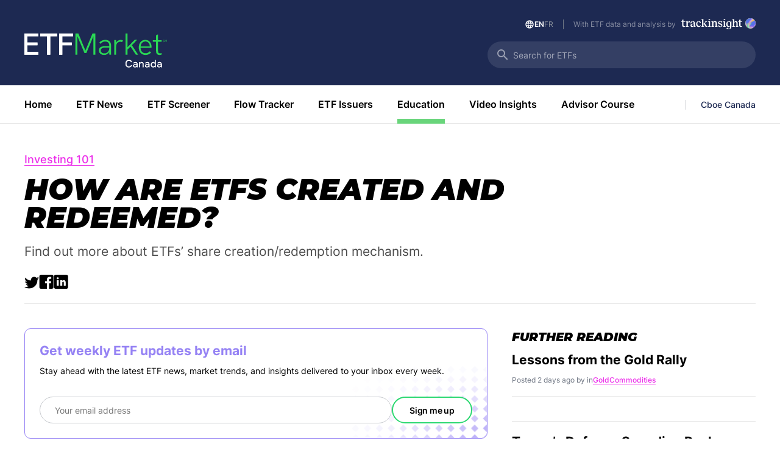

--- FILE ---
content_type: text/html; charset=utf-8
request_url: https://www.google.com/recaptcha/api2/aframe
body_size: 268
content:
<!DOCTYPE HTML><html><head><meta http-equiv="content-type" content="text/html; charset=UTF-8"></head><body><script nonce="z9R2iSetdGjGpm4zzOLQcw">/** Anti-fraud and anti-abuse applications only. See google.com/recaptcha */ try{var clients={'sodar':'https://pagead2.googlesyndication.com/pagead/sodar?'};window.addEventListener("message",function(a){try{if(a.source===window.parent){var b=JSON.parse(a.data);var c=clients[b['id']];if(c){var d=document.createElement('img');d.src=c+b['params']+'&rc='+(localStorage.getItem("rc::a")?sessionStorage.getItem("rc::b"):"");window.document.body.appendChild(d);sessionStorage.setItem("rc::e",parseInt(sessionStorage.getItem("rc::e")||0)+1);localStorage.setItem("rc::h",'1768580034827');}}}catch(b){}});window.parent.postMessage("_grecaptcha_ready", "*");}catch(b){}</script></body></html>

--- FILE ---
content_type: text/css
request_url: https://etfmarket.cboe.com/assets/ArticlePage.99bb3340.css
body_size: 1524
content:
._1X84uM{align-items:center;display:flex;gap:20px}._1X84uM .DGpkfA{font-size:24px}._1X84uM .DGpkfA:hover{cursor:pointer}._0NlTiK:hover{text-decoration:none!important}.GCljIG{position:relative;text-align:center}.fYWkY4{margin:5px auto 0}.jbua2A{color:var(--black40);font-size:8px;font-style:normal;font-weight:500;letter-spacing:.4px;line-height:10px;margin-top:9px;text-align:center;text-transform:uppercase}.M2Knde p{color:var(--black60);font-weight:400;line-height:22px;margin-bottom:22px;text-align:left}.M2Knde p,.M2Knde p a{font-size:16px}.M2Knde img{max-width:100%}.M2Knde [data-oembed] iframe{aspect-ratio:16/9;height:100%;width:100%}.NmfHKe{display:inline-flex;flex-wrap:wrap;gap:6px;line-height:12px}.NmfHKe .C5hEo7{color:var(--neutral900);font-size:12px}._7jg72y{border-bottom:1px solid var(--cboePink);color:var(--cboePink);font-size:12px;font-weight:500;height:fit-content}._7jg72y:hover{border-bottom-color:var(--cboePink10);cursor:pointer;text-decoration:none!important}.haeSF0{color:var(--cboeLightBlue);font-size:12px;font-weight:600}.qZSlbL{border-bottom:1px solid var(--borderGrey);padding-bottom:20px}.qZSlbL ._9PigcF{font-size:21px;font-weight:700;line-height:23px;margin:0 0 14px}.qZSlbL.mr4vzA{padding-bottom:20px}.qZSlbL .rgzZLB{color:var(--black40);font-size:12px;line-height:16px;margin-bottom:4px}.mhgkGI{border-bottom:none}.Be5FOy{object-fit:cover;width:100%}.XndRU1{align-items:center;display:flex;gap:12px}.XndRU1 .XkQSnw{align-self:center;display:flex}._7EgyrW,.e\+pkle{color:var(--black40);font-size:12px;line-height:16px}.l5OoNc{border:1px solid var(--cboeFuschia);border-radius:100%;height:36px;object-fit:cover;width:36px}._28ZiyQ{background-color:var(--grey);margin-bottom:50px;padding:16px 20px 19px}.k4HErS{margin:0 0 12px}.bed7Zf{display:grid;gap:16px}.p7sKEh{min-height:50px}.p7sKEh .aW4zDo{align-items:baseline;display:flex;margin:0 0 8px;min-height:15px}.p7sKEh .WCIXmv{margin-right:8px}.p7sKEh:not(:last-child){border-bottom:1px solid var(--black10);padding-bottom:16px}.p7sKEh:hover{text-decoration:none!important}.p7sKEh:hover .DWG7lZ{text-decoration:underline}.p7sKEh .DWG7lZ{font-weight:500;line-height:20px}.p7sKEh .LDOH2J{align-items:center;display:flex;gap:6px}.p7sKEh .LDOH2J .oQc1NS{color:var(--black50);line-height:20px}.rROUsw{font-weight:600;line-height:13px}.rROUsw[neg] .VtctBG{color:var(--valueRed);top:-1px;transform:rotate(0deg)}.rROUsw .VtctBG{color:var(--cboePrimaryGreen);display:inline-block;font-size:11px;margin-left:6px;position:relative;transform:rotate(180deg)}.qHQmbX{align-items:center;color:var(--black60);display:inline-flex;flex-wrap:wrap;gap:12px;margin:0 0 36px}.qHQmbX .JVxq2j{background:url(/assets/85fce49f.svg) 50%/cover no-repeat;display:inline-block;height:20.696px;vertical-align:top;width:140px}h1.DNJ8gp,p.wastFB{display:block;text-align:center}@media(min-width:67.5em){.bEVEXM{min-height:800px}}.f2TEZy{max-width:840px}.I7fzMv{border-top:1px solid var(--black10);display:grid;padding-top:40px}@media(min-width:67.5em){.I7fzMv{gap:40px;grid-template-columns:1fr 400px;max-width:1200px}}.oU\+PkD{height:400px;margin-bottom:40px;width:100%}.ez0wIZ{font-size:40px;line-height:38px}@media(min-width:67.5em){.ez0wIZ{font-size:48px;line-height:46px}}.CrHOWn{display:inline-flex;gap:10px;margin:0 0 16px;padding-top:1px}@media(min-width:67.5em){.CrHOWn{padding-top:10px}}.CrHOWn a{font-size:18px;line-height:18px}._3miAAO{color:var(--black70);font-size:21px;line-height:26px;margin:16px 0 0}@media(min-width:67.5em){._3miAAO{margin-top:20px}}.XVp7sG{margin-left:auto;margin-right:auto}.XVp7sG .raEW1y{color:var(--cboeFuschia);font-size:12px;font-weight:400;line-height:12px;margin:10px 0 4px}.XVp7sG .aQqdB2{font-size:36px;font-weight:700;line-height:40px;margin:21px 0 10px}.XVp7sG .e4m2bB{display:block}.XVp7sG .e4m2bB p:first-child{margin-top:0}.XVp7sG .e4m2bB h2{line-height:22px;margin:40px 0 20px}.XVp7sG .e4m2bB li{color:var(--black60);font-size:16px;line-height:22px;margin-bottom:10px}.XVp7sG .e4m2bB a{font-weight:700}.XVp7sG .e4m2bB a,.XVp7sG .e4m2bB a strong{color:var(--cboeLinkGreen)}._0CXvG-{display:flex;justify-content:space-between;margin:24px auto 24px 0;max-width:740px}.n1pdt4{margin:50px 0}.Wd-HVd{margin:0 0 40px}@media(min-width:67.5em){.Wd-HVd{margin-bottom:32px}}._5QDWyW{margin:32px auto!important;min-height:250px}._3WKG-0{margin:50px 0;position:sticky;top:83px}.CcP0HB{margin:36px auto}.rhJM2W{margin:20px auto 30px}.Ch1S48{margin:40px auto}.ZiVlmU{margin-top:0!important}.Up9oDS{display:grid;gap:20px}._6T6e2D{margin:0 0 12px}
/*# sourceMappingURL=maps/0d914361.map*/

--- FILE ---
content_type: text/css
request_url: https://etfmarket.cboe.com/assets/TryScreener.664cc078.css
body_size: 769
content:
.e7vWMP{background-color:var(--cboeBlue);border-radius:10px;padding:32px 28px 28px}.e7vWMP,.wmExYS{display:flex;flex-direction:column}.wmExYS{align-items:flex-start;gap:8px}@media(min-width:48em){.wmExYS{flex-direction:row;flex-wrap:wrap;justify-content:space-between}}.wmExYS .zdS2-Y{color:var(--white);font-family:Inter;font-size:21px;font-weight:700;line-height:23px;margin:0}.LdsbvA{align-items:flex-start;display:flex;gap:9px}.LdsbvA .X-qDZ5{color:var(--white);font-size:12px;font-style:normal;font-weight:400;line-height:16px;opacity:.5}.lVSKCw{align-items:flex-start;display:flex;flex-direction:column;gap:16px}.lVSKCw .lIzoA9{color:var(--neutral600);font-size:14px;font-weight:600;line-height:16px}.lVSKCw .prcGc0{align-content:flex-start;align-items:flex-start;display:flex;flex-wrap:wrap;gap:10px 12px}.lVSKCw .prcGc0 .Z0-jsy{align-items:center;display:flex;gap:2px}.lVSKCw .prcGc0 .Z0-jsy:hover{cursor:pointer}.lVSKCw .prcGc0 .Z0-jsy:hover .WD\+ZCb{text-decoration:underline}.lVSKCw .prcGc0 .Z0-jsy .WD\+ZCb{color:var(--white);font-size:14px;font-weight:700;line-height:16px;text-transform:uppercase}.lVSKCw .prcGc0 .Z0-jsy ._4PgDra{height:20px;width:20px}.-ENblk,.lVSKCw .prcGc0 .Z0-jsy ._4PgDra{align-items:center;display:flex;justify-content:center}.-ENblk{border:1.5px solid var(--cboePrimaryGreen);border-radius:360px;color:var(--white);font-size:14px;font-weight:600;gap:10px;line-height:16px;margin-top:32px;padding:12px 28px;text-align:center;text-decoration:none!important}@media(min-width:67.5em){.-ENblk{width:fit-content}}.-ENblk:hover{background-color:var(--cboePrimaryGreen);cursor:pointer}._9kvhHe{align-items:flex-start;display:flex;gap:8px;justify-content:space-between;margin:32px 0;width:100%}@media(min-width:67.5em){._9kvhHe{margin:24px 0}}._3DRwcm{align-items:center;background-color:var(--cboePrimaryGreen);border:1px solid var(--cboePrimaryGreen);border-radius:360px;display:flex;height:44px;justify-content:center;min-height:44px;min-width:44px;width:44px}._3DRwcm:hover{color:#fff;cursor:pointer}.m4FUMP{height:12px}.Xty2Li{display:flex;width:100%}.Xty2Li .BGQHXW{background-color:#343f64;border-radius:40px;opacity:1;pointer-events:auto;transition:all .2s ease-in-out;transition-property:opacity;width:100%}.Xty2Li .BGQHXW ::placeholder,.Xty2Li .BGQHXW input{color:var(--white)}.bMMjaa{background-color:var(--white)!important}.bMMjaa input{color:var(--black)!important}.nnqLDI{left:24px!important}@media(min-width:67.5em){.nnqLDI{left:13px!important;transform:translateY(-50%)}}
/*# sourceMappingURL=maps/7eeaf57e.map*/

--- FILE ---
content_type: image/svg+xml
request_url: https://etfmarket.cboe.com/assets/fde4d670.svg
body_size: 3310
content:
<?xml version="1.0" encoding="UTF-8"?>
<svg id="Layer_1" data-name="Layer 1" xmlns="http://www.w3.org/2000/svg" viewBox="0 0 1273.17 306.18">
  <g>
    <path d="M455.4,191.2V0h26.64l64.7,158.01h-3.53L608.18,0h26.1v191.2h-17.67V20.57l1.09.27-63.89,154.44h-17.67L471.98,20.85l1.09-.27v170.63h-17.67Z" style="fill: #2ad855;"/>
    <path d="M712.58,193.12c-9.71,0-18.14-1.7-25.29-5.08-7.15-3.38-12.63-8.06-16.42-14.03-3.8-5.97-5.69-12.96-5.69-20.98,0-7.12,1.37-13.14,4.11-18.04,2.74-4.9,6.31-8.77,10.73-11.63,4.77-3.21,10.2-5.43,16.29-6.68,6.09-1.24,12.67-1.87,19.73-1.87h43.17v12.83h-41.05c-5.12,0-10.11.45-14.96,1.34-4.86.89-8.96,2.67-12.32,5.35-2.83,1.96-4.99,4.5-6.49,7.62-1.5,3.12-2.25,6.82-2.25,11.09,0,8.02,2.87,14.39,8.61,19.11,5.74,4.72,13.55,7.08,23.44,7.08,7.95,0,15.18-1.91,21.72-5.75,6.53-3.83,11.79-9.13,15.76-15.9,3.97-6.77,5.96-14.34,5.96-22.72l7.15,8.02c-.89,9.98-3.71,18.8-8.48,26.46-4.77,7.66-10.95,13.54-18.54,17.64-7.59,4.1-15.98,6.15-25.16,6.15ZM758.66,191.25l-1.06-29.93v-52.12c0-12.11-3.09-21.29-9.27-27.53-6.18-6.23-15.27-9.35-27.28-9.35-7.77,0-14.92,1.56-21.45,4.68-6.53,3.12-12.71,8.42-18.54,15.9l-12.18-10.42c7.06-8.55,14.96-14.83,23.71-18.84,8.74-4.01,18.58-6.01,29.53-6.01,16.6,0,29.4,4.41,38.41,13.23,9.01,8.82,13.51,21.61,13.51,38.35v82.05h-15.36Z" style="fill: #2ad855;"/>
    <path d="M802.39,191.25V59.5h16.95v35.01l-4.24.8c1.41-8.19,4.5-15.05,9.27-20.58,4.77-5.52,10.33-9.75,16.69-12.69,6.36-2.94,12.45-4.41,18.28-4.41,3.53,0,7.11.4,10.73,1.2,3.62.8,7.11,2.1,10.46,3.88l-8.21,15.23c-2.3-1.07-4.86-1.96-7.68-2.67-2.83-.71-5.56-1.07-8.21-1.07-4.59,0-9.18.89-13.77,2.67-4.59,1.78-8.79,4.59-12.58,8.42-3.8,3.83-6.58,8.95-8.34,15.37-.71,2.67-1.28,5.97-1.72,9.89-.44,3.92-.66,9.35-.66,16.3v64.41h-16.95Z" style="fill: #2ad855;"/>
    <path d="M903.48,191.2V0h17.4v191.2h-17.4ZM995.37,191.2l-47.85-73.79-29.36,31v-22.22l67.42-70.23h22.29l-47.85,49.65,55.73,85.59h-20.39Z" style="fill: #2ad855;"/>
    <path d="M1081.08,193.12c-9.71,0-18.32-1.7-25.82-5.08-7.51-3.38-13.73-8.11-18.67-14.16-4.95-6.05-8.7-13.18-11.26-21.38-2.56-8.19-3.84-16.92-3.84-26.19s1.23-18.31,3.71-26.59c2.47-8.29,6.13-15.59,10.99-21.92,4.85-6.32,10.86-11.27,18.01-14.83,7.15-3.56,15.4-5.35,24.76-5.35,9.89,0,18.41,1.74,25.56,5.21,7.15,3.47,12.98,8.2,17.48,14.16,4.5,5.97,7.85,12.52,10.06,19.64,2.21,7.13,3.31,14.34,3.31,21.65,0,1.43-.05,3.3-.13,5.61-.09,2.32-.31,4.28-.66,5.88h-96.67c.35,15.15,4.37,26.91,12.05,35.28,7.68,8.38,18.05,12.56,31.12,12.56,8.3,0,15.4-1.29,21.32-3.88,5.91-2.58,11.61-6.9,17.08-12.96l11.92,10.69c-4.95,5.17-9.98,9.31-15.1,12.43-5.12,3.12-10.55,5.44-16.29,6.95-5.74,1.51-12.05,2.27-18.94,2.27ZM1118.69,121.23c.35-1.42.53-2.89.53-4.41v-4.41c0-4.63-.75-9.35-2.25-14.16-1.5-4.81-3.84-9.17-7.02-13.1-3.18-3.92-7.33-7.12-12.45-9.62-5.12-2.49-11.22-3.74-18.28-3.74-8.12,0-15.23,2.05-21.32,6.15-6.09,4.1-10.82,9.53-14.17,16.3-3.36,6.77-5.3,14.43-5.83,22.98h86.34l-5.56,4.01Z" style="fill: #2ad855;"/>
    <path d="M1146.25,73.68v-13.72h78.84v13.72h-78.84ZM1205.79,193.12c-5.98,0-11.24-1.19-15.77-3.57-4.53-2.37-8.02-6.08-10.47-11.11-2.45-5.03-3.67-11.38-3.67-19.07V17.28l17.4-10.15v148.13c0,7.32,1.22,13.03,3.67,17.15,2.45,4.11,6.75,6.17,12.91,6.17,2.18,0,4.53-.23,7.07-.69,2.54-.45,5.25-1.05,8.16-1.78v13.72c-3.26,1.1-6.52,1.92-9.79,2.47-3.26.55-6.44.82-9.52.82Z" style="fill: #2ad855;"/>
  </g>
  <g>
    <g>
      <path d="M0,191.2V0h125.33v24.96H27.73v55.96h89.44v24.96H27.73v60.35h97.6v24.96H0Z" style="fill: #fff;"/>
      <path d="M203.08,191.2V24.96h-61.98V0h151.7v24.96h-61.71v166.24h-28Z" style="fill: #fff;"/>
      <path d="M310.74,191.2V0h125.06v24.96h-97.33v55.96h84.55v24.96h-84.55v85.31h-27.73Z" style="fill: #fff;"/>
    </g>
    <g>
      <path d="M0,191.2V0h125.33v24.96H27.73v55.96h89.44v24.96H27.73v60.35h97.6v24.96H0Z" style="fill: #fff;"/>
      <path d="M203.08,191.2V24.96h-61.98V0h151.7v24.96h-61.71v166.24h-28Z" style="fill: #fff;"/>
      <path d="M310.74,191.2V0h125.06v24.96h-97.33v55.96h84.55v24.96h-84.55v85.31h-27.73Z" style="fill: #fff;"/>
    </g>
  </g>
  <g>
    <g>
      <path d="M933.03,306.18c-6.05,0-11.35-1.43-15.92-4.29-4.57-2.86-8.12-6.88-10.67-12.06-2.55-5.18-3.83-11.2-3.83-18.06s1.28-12.87,3.83-18.01c2.55-5.15,6.11-9.15,10.67-12.01,4.56-2.86,9.87-4.29,15.92-4.29,6.61,0,12.34,1.65,17.19,4.96,4.85,3.3,8.34,7.88,10.48,13.73l-7.75,2.95c-1.64-4.32-4.16-7.67-7.56-10.06s-7.53-3.57-12.37-3.57c-4.47,0-8.38,1.08-11.71,3.24-3.34,2.16-5.9,5.19-7.7,9.1-1.79,3.91-2.69,8.56-2.69,13.96s.9,10.07,2.69,14.01c1.79,3.94,4.36,6.99,7.7,9.15,3.34,2.16,7.24,3.24,11.71,3.24,4.85,0,8.97-1.21,12.37-3.62,3.4-2.41,5.92-5.75,7.56-10.01l7.75,2.86c-2.14,5.78-5.64,10.36-10.48,13.73-4.85,3.37-10.58,5.05-17.19,5.05Z" style="fill: #fff;"/>
      <path d="M988,305.8c-3.53,0-6.6-.62-9.21-1.86-2.61-1.24-4.63-2.97-6.05-5.19-1.42-2.22-2.13-4.8-2.13-7.72,0-2.6.52-4.81,1.56-6.62,1.04-1.81,2.38-3.22,4.01-4.24,1.64-1.08,3.51-1.83,5.62-2.24,2.11-.41,4.33-.62,6.66-.62h15.11v6.1h-13.98c-1.39,0-2.83.13-4.34.38-1.51.25-2.83.8-3.97,1.62-.82.64-1.46,1.43-1.94,2.38-.47.95-.71,2.07-.71,3.34,0,2.48.91,4.45,2.74,5.91,1.83,1.46,4.28,2.19,7.37,2.19,2.58,0,4.93-.6,7.04-1.81,2.11-1.21,3.81-2.87,5.1-5,1.29-2.13,1.94-4.53,1.94-7.2l3.31,3.43c-.38,3.37-1.39,6.35-3.02,8.96-1.64,2.61-3.73,4.62-6.28,6.05-2.55,1.43-5.49,2.14-8.83,2.14ZM1003.4,305.04l-.57-9.44v-20.02c0-3.62-.99-6.42-2.98-8.39-1.98-1.97-4.93-2.95-8.83-2.95-2.52,0-4.88.52-7.08,1.57-2.21,1.05-4.34,2.81-6.42,5.29l-5.76-4.96c2.58-3.05,5.54-5.29,8.88-6.72,3.34-1.43,6.99-2.14,10.96-2.14,6.11,0,10.83,1.59,14.17,4.77,3.34,3.18,5.01,7.69,5.01,13.53v29.45h-7.37Z" style="fill: #fff;"/>
      <path d="M1025.41,305.04v-46.99h8.03v10.01l-1.89.67c.88-2.41,2.08-4.46,3.59-6.15,1.51-1.68,3.34-2.99,5.48-3.91,2.14-.92,4.5-1.38,7.08-1.38,5.1,0,9.1,1.51,12,4.53,2.9,3.02,4.34,7.48,4.34,13.39v29.83h-8.03v-26.88c0-4.77-.87-8.28-2.6-10.53-1.73-2.25-4.36-3.38-7.89-3.38-2.58,0-4.77.6-6.56,1.81-1.79,1.21-3.16,3.1-4.11,5.67-.94,2.57-1.42,5.86-1.42,9.86v23.45h-8.03Z" style="fill: #fff;"/>
      <path d="M1093.89,305.8c-3.53,0-6.6-.62-9.21-1.86-2.61-1.24-4.63-2.97-6.05-5.19-1.42-2.22-2.13-4.8-2.13-7.72,0-2.6.52-4.81,1.56-6.62,1.04-1.81,2.38-3.22,4.01-4.24,1.64-1.08,3.51-1.83,5.62-2.24,2.11-.41,4.33-.62,6.66-.62h15.11v6.1h-13.98c-1.39,0-2.83.13-4.34.38-1.51.25-2.83.8-3.97,1.62-.82.64-1.46,1.43-1.94,2.38-.47.95-.71,2.07-.71,3.34,0,2.48.91,4.45,2.74,5.91,1.83,1.46,4.28,2.19,7.37,2.19,2.58,0,4.93-.6,7.04-1.81,2.11-1.21,3.81-2.87,5.1-5,1.29-2.13,1.94-4.53,1.94-7.2l3.31,3.43c-.38,3.37-1.39,6.35-3.02,8.96-1.64,2.61-3.73,4.62-6.28,6.05-2.55,1.43-5.49,2.14-8.83,2.14ZM1109.28,305.04l-.57-9.44v-20.02c0-3.62-.99-6.42-2.98-8.39-1.98-1.97-4.93-2.95-8.83-2.95-2.52,0-4.88.52-7.08,1.57-2.21,1.05-4.34,2.81-6.42,5.29l-5.76-4.96c2.58-3.05,5.54-5.29,8.88-6.72,3.34-1.43,6.99-2.14,10.96-2.14,6.11,0,10.83,1.59,14.17,4.77,3.34,3.18,5.01,7.69,5.01,13.53v29.45h-7.37Z" style="fill: #fff;"/>
      <path d="M1150.28,305.8c-4.22,0-7.92-1.06-11.1-3.19-3.18-2.13-5.65-5.03-7.41-8.72-1.76-3.68-2.64-7.82-2.64-12.39,0-4.96.94-9.25,2.83-12.87,1.89-3.62,4.44-6.42,7.65-8.39,3.21-1.97,6.77-2.95,10.67-2.95,2.96,0,5.6.59,7.93,1.76,2.33,1.18,4.3,2.76,5.9,4.77,1.61,2,2.72,4.24,3.35,6.72l-2.27,1.52v-33.45h7.93v66.43h-7.93v-14.01l2.64.86c-.82,2.73-2.05,5.15-3.68,7.24-1.64,2.1-3.62,3.73-5.95,4.91-2.33,1.18-4.98,1.76-7.93,1.76ZM1151.6,298.37c2.83,0,5.32-.71,7.46-2.14,2.14-1.43,3.81-3.41,5.01-5.96,1.2-2.54,1.79-5.46,1.79-8.77s-.6-6.23-1.79-8.77c-1.2-2.54-2.87-4.53-5.01-5.96-2.14-1.43-4.63-2.14-7.46-2.14s-5.34.71-7.51,2.14c-2.17,1.43-3.87,3.42-5.1,5.96-1.23,2.54-1.84,5.47-1.84,8.77s.61,6.23,1.84,8.77c1.23,2.54,2.93,4.53,5.1,5.96,2.17,1.43,4.68,2.14,7.51,2.14Z" style="fill: #fff;"/>
      <path d="M1203.55,305.8c-3.53,0-6.6-.62-9.21-1.86-2.61-1.24-4.63-2.97-6.05-5.19-1.42-2.22-2.13-4.8-2.13-7.72,0-2.6.52-4.81,1.56-6.62,1.04-1.81,2.38-3.22,4.01-4.24,1.64-1.08,3.51-1.83,5.62-2.24,2.11-.41,4.33-.62,6.66-.62h15.11v6.1h-13.98c-1.39,0-2.83.13-4.34.38-1.51.25-2.83.8-3.97,1.62-.82.64-1.46,1.43-1.94,2.38-.47.95-.71,2.07-.71,3.34,0,2.48.91,4.45,2.74,5.91,1.83,1.46,4.28,2.19,7.37,2.19,2.58,0,4.93-.6,7.04-1.81,2.11-1.21,3.81-2.87,5.1-5,1.29-2.13,1.94-4.53,1.94-7.2l3.31,3.43c-.38,3.37-1.39,6.35-3.02,8.96-1.64,2.61-3.73,4.62-6.28,6.05-2.55,1.43-5.49,2.14-8.83,2.14ZM1218.95,305.04l-.57-9.44v-20.02c0-3.62-.99-6.42-2.98-8.39-1.98-1.97-4.93-2.95-8.83-2.95-2.52,0-4.88.52-7.08,1.57-2.21,1.05-4.34,2.81-6.42,5.29l-5.76-4.96c2.58-3.05,5.54-5.29,8.88-6.72,3.34-1.43,6.99-2.14,10.96-2.14,6.11,0,10.83,1.59,14.17,4.77,3.34,3.18,5.01,7.69,5.01,13.53v29.45h-7.37Z" style="fill: #fff;"/>
    </g>
    <g>
      <path d="M933.03,306.18c-6.05,0-11.35-1.43-15.92-4.29-4.57-2.86-8.12-6.88-10.67-12.06-2.55-5.18-3.83-11.2-3.83-18.06s1.28-12.87,3.83-18.01c2.55-5.15,6.11-9.15,10.67-12.01,4.56-2.86,9.87-4.29,15.92-4.29,6.61,0,12.34,1.65,17.19,4.96,4.85,3.3,8.34,7.88,10.48,13.73l-7.75,2.95c-1.64-4.32-4.16-7.67-7.56-10.06s-7.53-3.57-12.37-3.57c-4.47,0-8.38,1.08-11.71,3.24-3.34,2.16-5.9,5.19-7.7,9.1-1.79,3.91-2.69,8.56-2.69,13.96s.9,10.07,2.69,14.01c1.79,3.94,4.36,6.99,7.7,9.15,3.34,2.16,7.24,3.24,11.71,3.24,4.85,0,8.97-1.21,12.37-3.62,3.4-2.41,5.92-5.75,7.56-10.01l7.75,2.86c-2.14,5.78-5.64,10.36-10.48,13.73-4.85,3.37-10.58,5.05-17.19,5.05Z" style="fill: #fff;"/>
      <path d="M988,305.8c-3.53,0-6.6-.62-9.21-1.86-2.61-1.24-4.63-2.97-6.05-5.19-1.42-2.22-2.13-4.8-2.13-7.72,0-2.6.52-4.81,1.56-6.62,1.04-1.81,2.38-3.22,4.01-4.24,1.64-1.08,3.51-1.83,5.62-2.24,2.11-.41,4.33-.62,6.66-.62h15.11v6.1h-13.98c-1.39,0-2.83.13-4.34.38-1.51.25-2.83.8-3.97,1.62-.82.64-1.46,1.43-1.94,2.38-.47.95-.71,2.07-.71,3.34,0,2.48.91,4.45,2.74,5.91,1.83,1.46,4.28,2.19,7.37,2.19,2.58,0,4.93-.6,7.04-1.81,2.11-1.21,3.81-2.87,5.1-5,1.29-2.13,1.94-4.53,1.94-7.2l3.31,3.43c-.38,3.37-1.39,6.35-3.02,8.96-1.64,2.61-3.73,4.62-6.28,6.05-2.55,1.43-5.49,2.14-8.83,2.14ZM1003.4,305.04l-.57-9.44v-20.02c0-3.62-.99-6.42-2.98-8.39-1.98-1.97-4.93-2.95-8.83-2.95-2.52,0-4.88.52-7.08,1.57-2.21,1.05-4.34,2.81-6.42,5.29l-5.76-4.96c2.58-3.05,5.54-5.29,8.88-6.72,3.34-1.43,6.99-2.14,10.96-2.14,6.11,0,10.83,1.59,14.17,4.77,3.34,3.18,5.01,7.69,5.01,13.53v29.45h-7.37Z" style="fill: #fff;"/>
      <path d="M1025.41,305.04v-46.99h8.03v10.01l-1.89.67c.88-2.41,2.08-4.46,3.59-6.15,1.51-1.68,3.34-2.99,5.48-3.91,2.14-.92,4.5-1.38,7.08-1.38,5.1,0,9.1,1.51,12,4.53,2.9,3.02,4.34,7.48,4.34,13.39v29.83h-8.03v-26.88c0-4.77-.87-8.28-2.6-10.53-1.73-2.25-4.36-3.38-7.89-3.38-2.58,0-4.77.6-6.56,1.81-1.79,1.21-3.16,3.1-4.11,5.67-.94,2.57-1.42,5.86-1.42,9.86v23.45h-8.03Z" style="fill: #fff;"/>
      <path d="M1093.89,305.8c-3.53,0-6.6-.62-9.21-1.86-2.61-1.24-4.63-2.97-6.05-5.19-1.42-2.22-2.13-4.8-2.13-7.72,0-2.6.52-4.81,1.56-6.62,1.04-1.81,2.38-3.22,4.01-4.24,1.64-1.08,3.51-1.83,5.62-2.24,2.11-.41,4.33-.62,6.66-.62h15.11v6.1h-13.98c-1.39,0-2.83.13-4.34.38-1.51.25-2.83.8-3.97,1.62-.82.64-1.46,1.43-1.94,2.38-.47.95-.71,2.07-.71,3.34,0,2.48.91,4.45,2.74,5.91,1.83,1.46,4.28,2.19,7.37,2.19,2.58,0,4.93-.6,7.04-1.81,2.11-1.21,3.81-2.87,5.1-5,1.29-2.13,1.94-4.53,1.94-7.2l3.31,3.43c-.38,3.37-1.39,6.35-3.02,8.96-1.64,2.61-3.73,4.62-6.28,6.05-2.55,1.43-5.49,2.14-8.83,2.14ZM1109.28,305.04l-.57-9.44v-20.02c0-3.62-.99-6.42-2.98-8.39-1.98-1.97-4.93-2.95-8.83-2.95-2.52,0-4.88.52-7.08,1.57-2.21,1.05-4.34,2.81-6.42,5.29l-5.76-4.96c2.58-3.05,5.54-5.29,8.88-6.72,3.34-1.43,6.99-2.14,10.96-2.14,6.11,0,10.83,1.59,14.17,4.77,3.34,3.18,5.01,7.69,5.01,13.53v29.45h-7.37Z" style="fill: #fff;"/>
      <path d="M1150.28,305.8c-4.22,0-7.92-1.06-11.1-3.19-3.18-2.13-5.65-5.03-7.41-8.72-1.76-3.68-2.64-7.82-2.64-12.39,0-4.96.94-9.25,2.83-12.87,1.89-3.62,4.44-6.42,7.65-8.39,3.21-1.97,6.77-2.95,10.67-2.95,2.96,0,5.6.59,7.93,1.76,2.33,1.18,4.3,2.76,5.9,4.77,1.61,2,2.72,4.24,3.35,6.72l-2.27,1.52v-33.45h7.93v66.43h-7.93v-14.01l2.64.86c-.82,2.73-2.05,5.15-3.68,7.24-1.64,2.1-3.62,3.73-5.95,4.91-2.33,1.18-4.98,1.76-7.93,1.76ZM1151.6,298.37c2.83,0,5.32-.71,7.46-2.14,2.14-1.43,3.81-3.41,5.01-5.96,1.2-2.54,1.79-5.46,1.79-8.77s-.6-6.23-1.79-8.77c-1.2-2.54-2.87-4.53-5.01-5.96-2.14-1.43-4.63-2.14-7.46-2.14s-5.34.71-7.51,2.14c-2.17,1.43-3.87,3.42-5.1,5.96-1.23,2.54-1.84,5.47-1.84,8.77s.61,6.23,1.84,8.77c1.23,2.54,2.93,4.53,5.1,5.96,2.17,1.43,4.68,2.14,7.51,2.14Z" style="fill: #fff;"/>
      <path d="M1203.55,305.8c-3.53,0-6.6-.62-9.21-1.86-2.61-1.24-4.63-2.97-6.05-5.19-1.42-2.22-2.13-4.8-2.13-7.72,0-2.6.52-4.81,1.56-6.62,1.04-1.81,2.38-3.22,4.01-4.24,1.64-1.08,3.51-1.83,5.62-2.24,2.11-.41,4.33-.62,6.66-.62h15.11v6.1h-13.98c-1.39,0-2.83.13-4.34.38-1.51.25-2.83.8-3.97,1.62-.82.64-1.46,1.43-1.94,2.38-.47.95-.71,2.07-.71,3.34,0,2.48.91,4.45,2.74,5.91,1.83,1.46,4.28,2.19,7.37,2.19,2.58,0,4.93-.6,7.04-1.81,2.11-1.21,3.81-2.87,5.1-5,1.29-2.13,1.94-4.53,1.94-7.2l3.31,3.43c-.38,3.37-1.39,6.35-3.02,8.96-1.64,2.61-3.73,4.62-6.28,6.05-2.55,1.43-5.49,2.14-8.83,2.14ZM1218.95,305.04l-.57-9.44v-20.02c0-3.62-.99-6.42-2.98-8.39-1.98-1.97-4.93-2.95-8.83-2.95-2.52,0-4.88.52-7.08,1.57-2.21,1.05-4.34,2.81-6.42,5.29l-5.76-4.96c2.58-3.05,5.54-5.29,8.88-6.72,3.34-1.43,6.99-2.14,10.96-2.14,6.11,0,10.83,1.59,14.17,4.77,3.34,3.18,5.01,7.69,5.01,13.53v29.45h-7.37Z" style="fill: #fff;"/>
    </g>
  </g>
  <g>
    <path d="M1245.08,77.76c-1.89,0-3.43-.49-4.63-1.47-1.2-.98-1.93-2.29-2.19-3.91l1.78-.44c.22,1.37.79,2.41,1.71,3.12s2.05,1.07,3.4,1.07c.8,0,1.51-.16,2.15-.47.64-.31,1.14-.76,1.51-1.33.37-.57.56-1.23.56-1.97,0-.8-.21-1.44-.64-1.93-.43-.49-.99-.91-1.69-1.26-.7-.35-1.5-.69-2.39-1.03-1-.39-1.9-.81-2.69-1.26-.8-.45-1.42-1-1.87-1.65-.45-.65-.68-1.45-.68-2.41s.23-1.81.69-2.54c.46-.73,1.11-1.31,1.96-1.73.84-.43,1.82-.64,2.93-.64,1.18,0,2.23.27,3.14.8.91.54,1.64,1.32,2.19,2.36l-1.44.89c-.44-.78-.99-1.38-1.65-1.8-.66-.42-1.42-.64-2.29-.64-.74,0-1.39.14-1.94.42-.56.28-.99.66-1.3,1.15s-.47,1.05-.47,1.68c0,.67.18,1.23.54,1.69.36.46.88.86,1.55,1.19.68.33,1.47.67,2.37,1,1.07.41,2.02.85,2.84,1.32.82.47,1.47,1.05,1.93,1.73s.69,1.54.69,2.55c0,1.07-.26,2.03-.78,2.86-.52.83-1.23,1.49-2.14,1.96-.91.47-1.95.71-3.14.71Z" style="fill: #2ad855;"/>
    <path d="M1254.91,77.51v-19.34h2.72l6.61,15.99h-.36l6.63-15.99h2.66v19.34h-1.8v-17.26l.11.03-6.52,15.63h-1.8l-6.55-15.63.11-.03v17.26h-1.8Z" style="fill: #2ad855;"/>
  </g>
</svg>

--- FILE ---
content_type: text/javascript
request_url: https://etfmarket.cboe.com/assets/TryScreener.ed1103a9.js
body_size: 1203
content:
"use strict";(self.webpackChunk=self.webpackChunk||[]).push([[1856],{1783:(e,s,t)=>{t.r(s),t.d(s,{default:()=>w});var l=t(3573),a=t(8351),c=t(1011),r=t(313),i=t(1162),n=t(7820),d=t(8201),h=t(8283),m=t(6849),Z=t(9565),o=(t(5166),t(541),t(5106));const v=()=>{const e=(0,l.Z)(),[s,t]=(0,c.TH)(),[a,r]=(0,i.eJ)(""),[n]=(0,h.N)(),d=(0,i.sO)(null);(0,i.d4)((()=>{n.search||r("")}),[n]);const v=(0,i.I4)((()=>{t(a?`/etf-screener?search=${a.trim()}`:"/etf-screener")}),[a,t]);return(0,o.BX)("div",{className:Z.c_,children:[(0,o.tZ)("form",{onSubmit:v,className:Z.nj,children:(0,o.tZ)(m.M,{iconColor:a.trim()?"black":"white",searchInputRef:d,value:a,className:Z.yC+" "+(a.trim()&&Z.YD?a.trim()&&Z.YD:""),setValue:r,placeholder:e.formatMessage({id:"6LGCAh"}),id:"searchInput",iconClassName:Z.ND})}),(0,o.tZ)("button",{onClick:v,className:Z.Fq,children:(0,o.tZ)("svg",{xmlns:"http://www.w3.org/2000/svg",width:"8",height:"12",viewBox:"0 0 8 12",fill:"none",children:(0,o.tZ)("path",{d:"M1.41 0L0 1.41L4.58 6L0 10.59L1.41 12L7.41 6L1.41 0Z",fill:"var(--cboeBlue)"})})})]})},N=()=>{const{cmsLang:e}=(0,r.jY)(),s=(0,i.Ye)((()=>(0,n.gC)(e)),[e]),t=(0,d.r)(s,[]);return(0,o.BX)("div",{className:Z.QA,children:[(0,o.tZ)("div",{className:Z.sS,children:(0,o.tZ)(a.Z,{id:"fH2s9m"})}),(0,o.tZ)("div",{className:Z.YX,children:t.map((e=>(0,o.tZ)(c.rU,{to:`/etf-screener?${e.query}`,children:(0,o.BX)("a",{className:Z.I$,children:[(0,o.tZ)("div",{className:Z.tb,children:e.label.trim()}),(0,o.tZ)("div",{className:Z.x7,children:(0,o.tZ)("svg",{xmlns:"http://www.w3.org/2000/svg",width:"7",height:"10",viewBox:"0 0 7 10",fill:"none",children:(0,o.tZ)("path",{d:"M1.175 0L0 1.175L3.81667 5L0 8.825L1.175 10L6.175 5L1.175 0Z",fill:"var(--cboePrimaryGreen)"})})})]})})))})]})},w=e=>{let{className:s}=e;return(0,o.BX)("div",{className:Z.wU+" "+(s||""),children:[(0,o.BX)("div",{className:Z.jW,children:[(0,o.tZ)("h3",{className:Z.ZL,children:(0,o.tZ)(a.Z,{id:"75eCNC"})}),(0,o.BX)("div",{className:Z.tn,children:[(0,o.tZ)("div",{className:Z.by,children:(0,o.tZ)(a.Z,{id:"wTNySU"})}),(0,o.tZ)("img",{alt:"Trackinsight logo",src:t(7105)})]})]}),(0,o.tZ)(v,{}),(0,o.tZ)(N,{}),(0,o.tZ)(c.rU,{to:"/etf-screener",children:(0,o.tZ)("a",{className:Z.xE,children:(0,o.tZ)(a.Z,{id:"/OZ7gS"})})})]})}},9565:(e,s,t)=>{t.d(s,{Fq:()=>u,I$:()=>r,ND:()=>w,QA:()=>d,YD:()=>v,YX:()=>n,ZL:()=>b,by:()=>a,c_:()=>L,jW:()=>g,nj:()=>N,sS:()=>i,tb:()=>h,tn:()=>m,wU:()=>c,x7:()=>l,xE:()=>Z,yC:()=>o});var l="_4PgDra",a="X-qDZ5",c="e7vWMP",r="Z0-jsy",i="lIzoA9",n="prcGc0",d="lVSKCw",h="WD+ZCb",m="LdsbvA",Z="-ENblk",o="BGQHXW",v="bMMjaa",N="Xty2Li",w="nnqLDI",L="_9kvhHe",u="_3DRwcm",g="wmExYS",b="zdS2-Y",f=t(6578)(e.id,{esModule:!0,emit:!0,locals:!0});e.hot.dispose(f)},7105:(e,s,t)=>{e.exports=t.p+"assets/62586990.svg"}}]);
//# sourceMappingURL=maps/e05fe69b.map

--- FILE ---
content_type: text/javascript
request_url: https://etfmarket.cboe.com/assets/2454.07fd99f1.js
body_size: 4144
content:
"use strict";(self.webpackChunk=self.webpackChunk||[]).push([[2454],{2743:(t,e,n)=>{n.d(e,{Bu:()=>w,DX:()=>W,EH:()=>x,II:()=>h,IM:()=>k,J7:()=>C,KS:()=>S,Lu:()=>_,Ml:()=>b,RX:()=>v,aI:()=>I,al:()=>N,c1:()=>y,jF:()=>E,lc:()=>j,ms:()=>B,uJ:()=>T,vM:()=>M,x8:()=>$,yW:()=>R,zc:()=>U});var a=n(609),o=n(4037),r=n(3890),i=n(2414),s=n(6167),c=n(1500),l=n(1781);const d="https://etfmarket.cboe.com/data-api",u="https://etfmarket.cboe.com/search-api",m="https://etfmarket.cboe.com",f={headers:{"Content-Type":"text/plain"}},h=["1m","3m","ytd","1y","3y","MAX"],w=["1w","1m","ytd","1y","3y"];let p,y,Z,g,v,N;function b(t,e){switch(t){case"1d":return(0,a.Z)(e,-1);case"1m":return(0,o.Z)(e,-1);case"3m":return(0,o.Z)(e,-3);case"1y":return(0,r.Z)(e,-1);case"ytd":return(0,i.Z)(e);case"3y":case"MAX":return(0,r.Z)(e,-3);default:throw new Error(`Unexpected period value: ${t}`)}}function $(t){return"redirect"in t&&t.redirect}function j(t){return["mtd","qtd","ytd"].includes(t)}function M(t,e,n,a){const o={data:{}},r=t.data.stamp;let i=0,s=r.length-1;for(;i<s&&r[i]<e;)i++;for(;i<s&&r[s]>n;)s--;for(const e in t.data)o.data[e]=[...t.data[e]].slice(i,s+1);if(a&&i)for(const e in t.data)"stamp"===e?o.data.stamp.unshift(t.data[e][i-1]):o.data[e].unshift(0);return o}function B(t){return(0,s.BN)((async function*(e){const n=await(0,l.W)(`${d}/funds/${t}.json`,{...f,signal:e});yield await n.json()}))}function k(t){return(0,s.BN)((async function*(e){const n=await(0,l.W)(`${d}/funds/${t}/other.json`,{...f,signal:e});yield await n.json()}))}function S(t){return(0,s.BN)((async function*(e){const n=await(0,l.W)(`${d}/funds/${t}/daily.json`,{...f,signal:e});yield await n.json()}))}function I(t){return(0,s.BN)((async function*(e){const n=await(0,l.W)(`${d}/holdings/${t}.json`,{...f,signal:e});yield await n.json()}))}!function(t){t[t.World=0]="World",t[t.Europe=1]="Europe",t[t.Americas=2]="Americas",t[t.NorthAmerica=3]="NorthAmerica",t[t.Apac=4]="Apac"}(p||(p={})),function(t){t[t.Direct=1]="Direct",t[t.Indirect=2]="Indirect"}(y||(y={})),function(t){t[t.FullReplication=1]="FullReplication",t[t.OptimizedSampling=2]="OptimizedSampling",t[t.UnfundedSwap=3]="UnfundedSwap"}(Z||(Z={})),function(t){t[t.GTR=1]="GTR",t[t.NTR=2]="NTR",t[t.PI=3]="PI"}(g||(g={})),function(t){t[t.Distribution=1]="Distribution",t[t.Capitalization=2]="Capitalization",t[t.NoIncome=4]="NoIncome"}(v||(v={})),function(t){t.NonESG="Non-ESG",t.GeneralIntegration="General integration",t.BestInClass="Best-in-class",t.Thematic="ESG thematic strategy",t.Exclusion="Exclusion screening"}(N||(N={}));const D={};function E(t){let e=arguments.length>1&&void 0!==arguments[1]&&arguments[1];return D[t]||(D[t]=(0,s.BN)((async function*(n){for(;!n.aborted;){const a=await(0,l.W)(`${m}/ccan/account/book/${t}/data/`,{...f,signal:n}),o=await a.json();if(o.errorMessage)throw new Error(o.errorMessage);yield o.data,await new Promise((t=>setTimeout(t,5e3+(e?Math.floor(3e3*Math.random()):0))))}}))),D[t]}async function T(t,e){const n=await(0,l.W)(`${d}/cboeCanada/mapping/${e}.json`,{...f,signal:t});return await n.json()}function x(t){return(0,s.BN)((async function*(e){yield await T(e,t)}))}function C(t){return(0,s.BN)((async function*(e){const n=await(0,l.W)(`${d}/cboeCanada/etf_facts/${t}.json`,{...f,signal:e});yield await n.json()}))}function W(t){return(0,s.BN)((async function*(e){let n=`${u}/provider/ju=39`;t&&(n+=`&ac=${t}`);const a=await(0,l.W)(n,{...f,signal:e});yield await a.json()}))}function U(t){return(0,s.BN)((async function*(e){const n=await(0,l.W)(`${u}/provider/ju=39&provider=${(0,c.YW)(t)}`,{...f,signal:e});yield await n.json()}))}function R(){return(0,s.BN)((async function*(t){const e=await(0,l.W)(`${u}/provider_count/ju=39`,{...f,signal:t});yield await e.json()}))}function _(){return(0,s.BN)((async function*(t){const e=await(0,l.W)(`${d}/cboeCanada/flowTracker/data.json`,{...f,signal:t});yield await e.json()}))}},2013:(t,e,n)=>{n.d(e,{J:()=>i});var a=n(6030),o=n(5921),r=n(5106);function i(t){let{content:e}=t;return(0,r.tZ)("div",{className:o.w,children:(0,r.tZ)(a.RichText,{render:e})})}},5345:(t,e,n)=>{n.d(e,{Z:()=>w});var a=n(1162),o=n(1011),r=n(8351),i=n(7032),s=n(2743),c=n(6167),l=n(7643),d=n(8201),u=n(5290),m=n(5166),f=n(5106);const h=t=>{let{ticker:e}=t;const{info$:n,dailyInfo$:h}=(0,a.Ye)((()=>{if(!e)return{info$:null,dailyInfo$:null};const t=(0,s.EH)(e),n=(0,c.tS)(t,(t=>(0,s.ms)(t.mainId)));return{info$:(0,c.tS)(n,(t=>!t||(0,s.x8)(t)?null:async function*(){yield t})),dailyInfo$:(0,s.KS)(e)}}),[e]),w=(0,d.r)(n),p=(0,d.r)(h),y=(0,l.Ux)({style:"percent",minimumFractionDigits:2,signDisplay:"always"});return(0,f.tZ)(o.rU,{to:`/fund/${e}`,children:(0,f.BX)("a",{className:u.bn,children:[(0,f.BX)("p",{className:u.Ip,children:[(0,f.tZ)(i.vB,{ticker:e,className:u.hK}),(0,f.tZ)("span",{className:u.qZ,children:w?.label})]}),(0,f.tZ)("div",{children:(0,f.BX)("div",{className:u.$Z,children:[(0,f.tZ)("div",{className:u.ch,children:(0,f.tZ)(r.Z,{id:"I/blrb"})}),(0,f.BX)("div",{neg:p?.returns1d<0,className:u.rP,children:[y(p?.returns1d),(0,f.tZ)("div",{className:m.Fj+" "+m.ai+" "+u.x7})]})]})})]})})},w=t=>{let{funds:e,className:n}=t;return(0,f.BX)(i.eN,{className:u.wU+" "+(n||""),children:[(0,f.tZ)(i.V1,{className:u.uV,children:(0,f.tZ)(r.Z,{id:"ysC7TK"})}),(0,f.tZ)("div",{className:u.jd,children:e.map((t=>(0,f.tZ)(h,{ticker:t})))})]})}},1762:(t,e,n)=>{n.d(e,{Z:()=>i});var a=n(9994),o=n(5166),r=n(5106);const i=t=>{let{title:e,summary:n,className:i}=t;return(0,r.BX)("div",{className:a.wU+" "+(i||""),children:[(0,r.tZ)("a",{href:`https://twitter.com/intent/tweet?text=${encodeURIComponent(e)}&url=${encodeURIComponent(window.location.href)}`,target:"_blank",rel:"noopener",className:a.ux,children:(0,r.tZ)("div",{className:o.Fj+" "+o.km+" "+a.er})}),(0,r.tZ)("a",{href:`https://www.facebook.com/sharer/sharer.php?u=${encodeURIComponent(window.location.href)}`,target:"_blank",rel:"noopener",className:a.ux,children:(0,r.tZ)("div",{className:o.Fj+" "+o.qv+" "+a.er})}),(0,r.tZ)("a",{href:`https://www.linkedin.com/sharing/share-offsite/?mini=true&url=${encodeURIComponent(window.location.href)}`,target:"_blank",rel:"noopener",className:a.ux,children:(0,r.tZ)("div",{className:o.Fj+" "+o.kG+" "+a.er})})]})}},4220:(t,e,n)=>{n.d(e,{Z:()=>s});var a=n(8351),o=n(313),r=n(1904),i=n(5106);const s=t=>{let{className:e,utmMedium:n}=t;const s=(0,o.bU)();return(0,i.tZ)("div",{className:r.a+" "+(e||""),children:(0,i.tZ)(a.Z,{id:"uCSP4m",values:{logo:()=>(0,i.tZ)("a",{href:`https://www.trackinsight.com/${s}/?utm_source=cboe_canada&utm_medium=${n}&utm_campaign=ti_logo_click`,rel:"noopener",target:"_blank",className:r.j})}})})}},5860:(t,e,n)=>{n.r(e),n.d(e,{default:()=>d});var a=n(6647),o=n(3573),r=n(5106);function i(){const t=(0,o.Z)();return(0,r.tZ)(a.q,{titleTemplate:"%s | ETF Market Canada",children:(0,r.tZ)("title",{children:t.formatMessage({id:"kOfp9A"})})})}var s=n(8351),c=n(4313),l=n(1114);function d(){return(0,r.BX)(l.HY,{children:[(0,r.tZ)(i,{}),(0,r.tZ)("h1",{className:c.T,children:(0,r.tZ)(s.Z,{id:"Mz/gsa"})}),(0,r.tZ)("p",{className:c.A,children:(0,r.tZ)(s.Z,{id:"2i1/KP"})})]})}},7643:(t,e,n)=>{n.d(e,{Ux:()=>r,yZ:()=>o});var a=n(3573);function o(){for(var t=arguments.length,e=new Array(t),n=0;n<t;n++)e[n]=arguments[n];const a=Math.max(...e.map((t=>Math.abs(t))));return a<1e6?"K":a<1e9?"M":"B"}function r(t){let{scale:e,placeholder:n,...o}=t;const r=(0,a.Z)();let i=t=>r.formatNumber(t,o);switch(e){case"auto":{const t=i;i=e=>e<1e9?`${t(e/1e6)} M`:`${t(e/1e9)} B`}break;case"M":{const t=i;i=e=>`${t(e/1e6)} ${r.formatMessage({id:"Zcrh+U"})}`}break;case"B":{const t=i;i=e=>`${t(e/1e9)} B`}}const s=n??"-",c=i;return i=t=>"number"!=typeof t?s:c(t),i}},1041:(t,e,n)=>{n.d(e,{s:()=>r});var a=n(1162);history.scrollRestoration&&(history.scrollRestoration="manual");const o=new Map;function r(){const t=window.location.pathname;(0,a.d4)((()=>{let e=null,n=!0;function a(){if(t===window.location.pathname&&e!==window.location.hash)if(e=window.location.hash,e){const a=document.getElementById(e.slice(1));a&&window.scrollTo({top:a.getBoundingClientRect().top+window.scrollY,behavior:n?void 0:"smooth"}),e="",history.replaceState("",document.title,t)}else{const e=o.get(t);window.scrollTo({top:e||0,behavior:n?void 0:"smooth"})}}return a(),n=!1,window.addEventListener("hashchange",a),window.addEventListener("popstate",a),window.addEventListener("pushState",a),window.addEventListener("replaceState",a),()=>{o.set(t,window.scrollY),window.removeEventListener("hashchange",a),window.removeEventListener("popstate",a),window.removeEventListener("pushState",a),window.removeEventListener("replaceState",a)}}),[t])}},5921:(t,e,n)=>{n.d(e,{w:()=>a});var a="M2Knde",o=n(6578)(t.id,{esModule:!0,emit:!0,locals:!0});t.hot.dispose(o)},5290:(t,e,n)=>{n.d(e,{$Z:()=>i,Ip:()=>f,bn:()=>s,ch:()=>u,hK:()=>m,jd:()=>c,qZ:()=>r,rP:()=>d,uV:()=>l,wU:()=>o,x7:()=>a});var a="VtctBG",o="_28ZiyQ",r="DWG7lZ",i="LDOH2J",s="p7sKEh",c="bed7Zf",l="k4HErS",d="rROUsw",u="oQc1NS",m="WCIXmv",f="aW4zDo",h=n(6578)(t.id,{esModule:!0,emit:!0,locals:!0});t.hot.dispose(h)},9994:(t,e,n)=>{n.d(e,{er:()=>o,ux:()=>r,wU:()=>a});var a="_1X84uM",o="DGpkfA",r="_0NlTiK",i=n(6578)(t.id,{esModule:!0,emit:!0,locals:!0});t.hot.dispose(i)},1904:(t,e,n)=>{n.d(e,{a:()=>o,j:()=>a});var a="JVxq2j",o="qHQmbX",r=n(6578)(t.id,{esModule:!0,emit:!0,locals:!0});t.hot.dispose(r)},4313:(t,e,n)=>{n.d(e,{A:()=>a,T:()=>o});var a="wastFB",o="DNJ8gp",r=n(6578)(t.id,{esModule:!0,emit:!0,locals:!0});t.hot.dispose(r)},3825:(t,e,n)=>{function a(t,e){if(e.length<t)throw new TypeError(t+" argument"+(t>1?"s":"")+" required, but only "+e.length+" present")}n.d(e,{Z:()=>a})},9832:(t,e,n)=>{function a(t){if(null===t||!0===t||!1===t)return NaN;var e=Number(t);return isNaN(e)?e:e<0?Math.ceil(e):Math.floor(e)}n.d(e,{Z:()=>a})},609:(t,e,n)=>{n.d(e,{Z:()=>i});var a=n(9832),o=n(881),r=n(3825);function i(t,e){(0,r.Z)(2,arguments);var n=(0,o.Z)(t),i=(0,a.Z)(e);return isNaN(i)?new Date(NaN):i?(n.setDate(n.getDate()+i),n):n}},4037:(t,e,n)=>{n.d(e,{Z:()=>i});var a=n(9832),o=n(881),r=n(3825);function i(t,e){(0,r.Z)(2,arguments);var n=(0,o.Z)(t),i=(0,a.Z)(e);if(isNaN(i))return new Date(NaN);if(!i)return n;var s=n.getDate(),c=new Date(n.getTime());return c.setMonth(n.getMonth()+i+1,0),s>=c.getDate()?c:(n.setFullYear(c.getFullYear(),c.getMonth(),s),n)}},3890:(t,e,n)=>{n.d(e,{Z:()=>i});var a=n(9832),o=n(4037),r=n(3825);function i(t,e){(0,r.Z)(2,arguments);var n=(0,a.Z)(e);return(0,o.Z)(t,12*n)}},2414:(t,e,n)=>{n.d(e,{Z:()=>r});var a=n(881),o=n(3825);function r(t){(0,o.Z)(1,arguments);var e=(0,a.Z)(t),n=new Date(0);return n.setFullYear(e.getFullYear(),0,1),n.setHours(0,0,0,0),n}},881:(t,e,n)=>{n.d(e,{Z:()=>r});var a=n(3825);function o(t){return o="function"==typeof Symbol&&"symbol"==typeof Symbol.iterator?function(t){return typeof t}:function(t){return t&&"function"==typeof Symbol&&t.constructor===Symbol&&t!==Symbol.prototype?"symbol":typeof t},o(t)}function r(t){(0,a.Z)(1,arguments);var e=Object.prototype.toString.call(t);return t instanceof Date||"object"===o(t)&&"[object Date]"===e?new Date(t.getTime()):"number"==typeof t||"[object Number]"===e?new Date(t):("string"!=typeof t&&"[object String]"!==e||"undefined"==typeof console||(console.warn("Starting with v2.0.0-beta.1 date-fns doesn't accept strings as date arguments. Please use `parseISO` to parse strings. See: https://github.com/date-fns/date-fns/blob/master/docs/upgradeGuide.md#string-arguments"),console.warn((new Error).stack)),new Date(NaN))}}}]);
//# sourceMappingURL=maps/a937f021.map

--- FILE ---
content_type: text/javascript
request_url: https://etfmarket.cboe.com/assets/ArticlePage.a2cd45c1.js
body_size: 4491
content:
"use strict";(self.webpackChunk=self.webpackChunk||[]).push([[629,7020],{1184:(e,t,a)=>{a.d(t,{P0:()=>c,TY:()=>d,ij:()=>o});var s=a(8351),i=a(9166),r=a(8897),l=a(1011),n=a(5106);const c=(e,t)=>t?.length?t.map((e=>(0,n.tZ)(l.rU,{to:`/topic/${e.slug}`,children:(0,n.tZ)("a",{className:r.W3,children:e.label})}))):e?(0,n.tZ)(l.rU,{to:`/topic/${e.slug}`,children:(0,n.tZ)("a",{className:r.W3,children:e.label})}):void 0;function d(e){let{className:t,category:a,topics:l,date:d,author:o}=e;const m=(0,i.gT)({postedOn:!0});return(0,n.BX)("div",{className:r.Fs+" "+(t||""),children:[!!d&&(0,n.tZ)("span",{className:r.Gx,children:(0,n.tZ)(s.Z,{id:"Fu5xXu",values:{postDate:m(d),author:o}})}),c(a,l)]})}function o(e){let{className:t,category:a}=e;return(0,n.tZ)("div",{className:r.Fs+" "+(t||""),children:(0,n.tZ)("span",{className:r.Fr,children:a.label})})}},9536:(e,t,a)=>{a.d(t,{S:()=>c});var s=a(1162),i=a(5062),r=a(331),l=a(3131),n=a(5106);function c(e){let{className:t,image:a,width:c,height:d,maxHeight:o,imageWidth:m}=e;const u=(0,r.i)().width<1024,[h,g]=(0,s.eJ)(1200),[p,Z]=(0,s.eJ)(m);(0,s.d4)((()=>{g(u?1200:820)}),[u]),(0,s.d4)((()=>{Z(m||h)}),[m,h]);const N=(0,s.sO)(),[f,v]=(0,s.eJ)((()=>{const e=new URL(a.url);return e.searchParams.append("blur","500"),e.searchParams.append("px","50"),e.toString()})),y=(0,i.S1)(N,i.cR);return(0,s.d4)((()=>{if(!y)return;const e=new URL(a.url);e.searchParams.append("w",`${c||m}`),d&&e.searchParams.append("h",`${d}`),c&&d&&e.searchParams.append("fit","clamp"),v(e.toString())}),[a.url,c,d,y,m]),(0,n.tZ)("img",{className:l.B+" "+(t||""),ref:N,alt:a.alt,src:f,style:{width:c?`${c}px`:"100%",maxHeight:o?`${o}px`:"initial"}})}},7957:(e,t,a)=>{a.r(t),a.d(t,{default:()=>n});var s=a(7187),i=a(5723),r=a(1114),l=a(5106);const n=e=>{let{className:t,slotCode:a,sizes:n,targeting:c,showTitle:d}=e;const o=(0,s.RU)({slotCode:a,sizes:n,targeting:c});return"error"===(0,s.Hv)(o)?(0,l.tZ)(r.HY,{}):(0,l.BX)("div",{className:i.nC+" "+(t||""),children:[(0,l.tZ)("div",{id:o.elementId}),d&&(0,l.tZ)("div",{className:i.pE,children:"Advertisement"})]})}},1609:(e,t,a)=>{a.d(t,{K:()=>c,P:()=>n});var s=a(1162),i=a(6030),r=a(5062),l=a(5106);function n(e){let{className:t,image:a,imageWidth:i}=e,n=a?.url;if(null!=i){const e=new URL(n);e.searchParams.append("w",`${i}`),n=e.toString()}const c=new URL(a?.url);c.searchParams.append("blur","500"),c.searchParams.append("px","50"),null!=i&&c.searchParams.append("w",`${i}`);const d=c.toString(),[o,m]=(0,s.eJ)(d.toString()),u=(0,s.sO)(),h=(0,r.S1)(u,r.cR);return(0,s.d4)((()=>{h&&m(n)}),[n,h]),null==o?null:t?(0,l.tZ)("img",{src:o,alt:a?.alt,className:t,ref:u}):(0,l.tZ)("a",{href:o,target:"_blank",children:(0,l.tZ)("img",{src:o,alt:a?.alt,className:t,ref:u})})}const c=e=>{const t=[];let a=0,s=0;if(e.length<4)return t[0]=[],t[0]=e,t;for(let r=0;r<e.length;r++)e[r].type===i.Elements.paragraph&&a++,t[s]||(t[s]=[]),t[s].push(e[r]),2===a||11===a?e[r+1]?.type!==i.Elements.listItem&&(s++,a++):20===a&&e[r+1]?.type!==i.Elements.listItem&&(s++,a++);return t}},2262:(e,t,a)=>{a.r(t),a.d(t,{default:()=>x});var s=a(1162),i=a(3573),r=a(8351),l=a(8201),n=a(1041),c=a(331),d=a(7187),o=a(7820),m=a(7032),u=a(4951),h=a(6186),g=a(1762),p=a(7957),Z=a(1609),N=a(6647),f=a(1630),v=a(313),y=a(5106);function _(e,t){return e?e.startsWith("/")?`${(0,f.D)()}${e}`:e.startsWith("https://images.prismic.io/neo-etf-market/")?(e=e.split("?")[0].replace(/[ +]/g,"%20"),"twitter"===t&&(e=`${e}?w=900`),e):e:null}const w=e=>{let{slug:t,data:a,articleType:s}=e;const i=a?.title,r=a?.metaDescription?.trim()||a.summary,l=a?.author?.fullName,n=a?.publishedAt,c=a?.updatedAt,d=a?.image?.url,o=(0,v.bU)(),m=(0,f.D)(),u=`${m}/canada/${o}/${s}/${t}`,h=[{"@context":"https://schema.org","@type":"NewsArticle",mainEntityOfPage:{"@type":"WebPage","@id":`${m}/canada/${o}/${s}/${a.slug}`},headline:i,...a?.image?.url&&{image:a.image.url},datePublished:new Date(a.publishedAt).toISOString(),...a?.updatedAt&&{dateModified:new Date(a.updatedAt).toISOString()},...a?.author?.fullName&&{author:{"@type":"Person",name:a.author.fullName}},publisher:{"@type":"Organization",name:"Cboe Canada"}},{"@type":"BreadcrumbList",itemListElement:[{"@type":"ListItem",position:1,name:"News",item:`${m}/canada/${o}/${s}`},{"@type":"ListItem",position:2,name:i,item:`${m}/canada/${o}/${s}/${a.slug}`}]}];return(0,y.BX)(N.q,{titleTemplate:"%s | ETF Market Canada",children:[(0,y.tZ)("title",{children:i}),(0,y.tZ)("meta",{name:"description",content:r}),(0,y.tZ)("meta",{property:"og:title",content:i}),(0,y.tZ)("meta",{property:"og:description",content:r}),(0,y.tZ)("meta",{property:"og:url",content:u}),(0,y.tZ)("meta",{property:"og:type",content:"article"}),(0,y.tZ)("meta",{name:"twitter:card",content:"summary_large_image"}),(0,y.tZ)("meta",{name:"twitter:title",content:i}),(0,y.tZ)("meta",{name:"twitter:description",content:r}),(0,y.tZ)("meta",{name:"twitter:site",content:"@NEO_Exchange"}),(0,y.tZ)("meta",{name:"twitter:creator",content:"@NEO_Exchange"}),(0,y.tZ)("meta",{name:"image",property:"og:image",content:_(d,"other")}),(0,y.tZ)("meta",{name:"twitter:image",content:_(d,"twitter")}),l&&(0,y.tZ)("meta",{name:"article:author",content:l}),l&&(0,y.tZ)("meta",{name:"author",content:l}),n&&(0,y.tZ)("meta",{name:"article:published_time",content:new Date(n).toString()}),c&&(0,y.tZ)("meta",{name:"article:modified_time",content:c}),(0,y.tZ)("script",{type:"application/ld+json",children:JSON.stringify(h)}),(0,y.tZ)("link",{rel:"canonical",href:u})]})};var b=a(2013),C=a(1011),$=a(1184),M=a(1922),B=a(1114);const S=e=>{let{article:t,className:a}=e;return(0,y.BX)("div",{className:M.Y2,children:[(0,y.tZ)(C.rU,{to:`/news/${t.slug}`,children:(0,y.tZ)("a",{className:a,children:(0,y.tZ)("h3",{className:M.TN,children:t.title})})}),(0,y.tZ)($.TY,{category:t.category,topics:t.topics,date:t.publishedAt&&new Date(t.publishedAt)})]})},X=e=>{let{className:t,minusSlug:a,list$:i,locale:r}=e;const n=(0,l.r)(i,[]).filter((e=>e.slug!==a)).slice(0,3),c=(0,s.Ye)((()=>({[d.fZ.Language]:r.code})),[r.code]);return(0,y.tZ)("div",{className:t,children:n.map(((e,t)=>(0,y.BX)(B.HY,{children:[1===t&&(0,y.tZ)(p.default,{slotCode:"/22003008179/CBOE_ETF_News_Sponsored_Article",sizes:'["fluid"]',targeting:c,className:M.Y2+" "+M.br}),2===t&&(0,y.tZ)(p.default,{slotCode:"/22003008179/CBOE_ETF_News_Sponsored_Article",sizes:'["fluid"]',targeting:c,className:M.Y2+" "+M.br}),(0,y.tZ)(S,{article:e,className:2===t&&M.Z$})]})))})};var E=a(9536),T=a(9166),P=a(3009);const O=e=>{let{author:t,date:a,className:s}=e;const i=(0,T.gT)({postedOn:!1});return(0,y.BX)("div",{className:P.v+" "+(s||""),children:[t.headshot&&(0,y.tZ)(Z.P,{image:t.headshot,imageWidth:36,className:P.CC}),(0,y.BX)("div",{className:P.Xv,children:[t.fullName&&(0,y.tZ)("div",{className:P.C$,children:(0,y.tZ)(r.Z,{id:"8TgEOl",values:{authorFullName:t.fullName}})}),a&&(0,y.BX)("div",{className:P.hT,children:[" · ",i(a)]})]})]})};var k=a(6762),A=a(5345),D=a(4220),z=a(5860),F=a(1428),L=a(541),U=a(4676);const Y=(0,k.u)((()=>a.e(1856).then(a.bind(a,1783)))),W=(0,k.u)((()=>a.e(7670).then(a.bind(a,9580)))),H=(0,k.u)((()=>Promise.all([a.e(6030),a.e(9180)]).then(a.bind(a,844)))),x=e=>{let{locale:t,slug:a,articleType:N}=e;const f=(0,i.Z)(),v=(0,c.i)(),_=v.width<1080,C=v.width>=1800,M=(0,s.Ye)((()=>(0,o.fq)(t.cmsLang,a)),[t.cmsLang,a]),{data:S,error:T}=(0,l.r)(M,((e,t,a)=>e?a?{...e,data:null,error:a}:t?{...e,data:t}:e:{data:null,error:null})),P=(0,s.Ye)((()=>(0,o.DA)(t.cmsLang,"education_center")),[t.cmsLang]),k=(0,s.Ye)((()=>(0,o.DA)(t.cmsLang,"more_articles")),[t.cmsLang]),x=(0,u.HJ)(),I=[{text:f.formatMessage({id:"VPtMCM"}),link:"/news"}];x({title:f.formatMessage({id:"VPtMCM"}),breadcrumbs:I,topBar:N}),(0,n.s)();const V=(0,s.Ye)((()=>({[d.fZ.Language]:t.code,[d.fZ.BlogPostSlug]:a?.substring?.(0,40)})),[t.code,a]);if(null!=T)return(0,y.tZ)(z.default,{});if(!S)return(0,y.tZ)("div",{className:F.wU});const G=(0,Z.K)(S.content),R=G?.map(((e,t)=>(0,y.BX)(B.HY,{children:[(0,y.tZ)(b.J,{content:e}),(1===G.length||t!==G.length-1)&&(0,y.tZ)(p.default,{slotCode:"/22003008179/NEO_Article_MPU",sizes:"[[300, 250]]",targeting:V,className:F.c3})]}))),J=S.isSponsored,Q=S.sponsorName;return(0,y.BX)(B.HY,{children:[(0,y.tZ)(w,{articleType:N,slug:a,data:S}),(0,y.BX)("div",{className:L.M+" "+U.bK,children:[C&&(0,y.tZ)("div",{className:U.at+" "+U.h7,children:(0,y.tZ)(p.default,{slotCode:"/22003008179/Cboe_ETF_Market_Skycraper_Left",sizes:"[[160, 600]]",targeting:V,className:U.ad})}),(0,y.BX)("article",{className:L.k,children:[_&&(0,y.tZ)(D.Z,{utmMedium:N}),(0,y.BX)("div",{className:F.jW,children:[J?(0,y.tZ)("div",{className:F.Ht,children:(0,y.tZ)(r.Z,{id:"yTKUKz",values:{sponsorName:Q}})}):(0,y.tZ)("div",{className:F.bd,children:(0,$.P0)(S.category,S.topics)}),(0,y.tZ)(m.V1,{className:F.M0,children:S.title}),S.summary&&(0,y.tZ)("p",{className:F.Sp,children:S.summary}),(0,y.BX)("div",{className:F.Xr,children:[!J&&S.author&&(0,y.tZ)(O,{author:S.author,date:S.publishedAt&&new Date(S.publishedAt)}),!_&&(0,y.tZ)(g.Z,{title:S.title,summary:S.summary})]})]}),(0,y.BX)("div",{className:F.zF,children:[(0,y.BX)("div",{children:[S?.image&&(0,y.tZ)(E.S,{image:S.image,className:F.Q2}),(0,y.tZ)("div",{className:F.BQ,children:(0,y.BX)("div",{className:F.kQ,children:[(0,y.tZ)(h.h,{className:F.au}),R]})})]}),(0,y.BX)("div",{children:[!!S.mentionedFunds?.length&&(0,y.tZ)(A.Z,{funds:S.mentionedFunds}),(0,y.BX)("div",{children:[(0,y.tZ)(m.V1,{className:F.D$,children:(0,y.tZ)(r.Z,{id:"Ja5vXW"})}),(0,y.tZ)(X,{list$:k,minusSlug:a,locale:t,className:F.$i})]}),(0,y.tZ)(Y,{className:F.TZ}),(0,y.tZ)(p.default,{slotCode:"/22003008179/NEO_Article_MPU",sizes:"[[300, 250]]",targeting:V,className:F.zH})]})]}),!_&&(0,y.tZ)(p.default,{slotCode:"/22003008179/CBOE_Article_Leaderboard",sizes:"[[728, 90]]",targeting:V,className:F.V5+" "+F.ru})]}),C&&(0,y.tZ)("div",{className:U.R_+" "+U.h7,children:(0,y.tZ)(p.default,{slotCode:"/22003008179/Cboe_ETF_Market_Skyscraper_Right",sizes:"[[160, 600]]",targeting:V,className:U.ad})})]}),(0,y.tZ)(H,{}),(0,y.tZ)(W,{articles$:P}),_?(0,y.tZ)(p.default,{slotCode:"/22003008179/Mobile_NEO_Home_Bottom_MPU",sizes:"[[300, 250]]",targeting:V,className:F.Yp}):(0,y.tZ)(p.default,{slotCode:"/22003008179/NEO_Homepage_Bottom_Large_Leaderboard",sizes:"[[728, 90]]",targeting:V,className:F.V5+" "+L.M})]})}},9166:(e,t,a)=>{a.d(t,{aQ:()=>r,gT:()=>l});var s=a(1162),i=a(3573);function r(e){let{dateStyle:t,day:a,weekday:r,month:l,year:n,hour:c,minute:d,utc:o}=e;const m=(0,i.Z)();return(0,s.I4)((e=>m.formatDate(e,{dateStyle:t,day:a,weekday:r,month:l,year:n,hour:c,minute:d,timeZone:o?"UTC":void 0})),[m,t,a,r,l,n,c,d,o])}function l(e){let{postedOn:t=!1}=e;const a=(0,i.Z)();return function(){let e=arguments.length>0&&void 0!==arguments[0]?arguments[0]:0;if(e instanceof Date&&(e=+e),!e)return a.formatMessage({id:"wOFJFO"});const s=Math.round((Date.now()-e)/36e5),i=Math.round((Date.now()-e)/864e5),r=a.formatDate(e,{timeZone:"America/New_York"});return-1===i?a.formatMessage({id:"MtrTNy"}):0===i?s>=0&&s<24?a.formatMessage({id:"TYU7X2"},{time:a.formatTime(e,{timeZone:"America/New_York"})}):a.formatMessage({id:"zWgbGg"}):1===i?a.formatMessage({id:"6dIxDP"}):i<7?a.formatMessage({id:"Yf3xiD"},{days:i}):t?a.formatMessage({id:"mzGohi"},{date:r}):r}}},3009:(e,t,a)=>{a.d(t,{C$:()=>r,CC:()=>i,Xv:()=>n,hT:()=>l,v:()=>s});var s="XndRU1",i="l5OoNc",r="_7EgyrW",l="e+pkle",n="XkQSnw",c=a(6578)(e.id,{esModule:!0,emit:!0,locals:!0});e.hot.dispose(c)},8897:(e,t,a)=>{a.d(t,{Fr:()=>r,Fs:()=>l,Gx:()=>s,W3:()=>i});var s="C5hEo7",i="_7jg72y",r="haeSF0",l="NmfHKe",n=a(6578)(e.id,{esModule:!0,emit:!0,locals:!0});e.hot.dispose(n)},3131:(e,t,a)=>{a.d(t,{B:()=>s});var s="Be5FOy",i=a(6578)(e.id,{esModule:!0,emit:!0,locals:!0});e.hot.dispose(i)},1922:(e,t,a)=>{a.d(t,{TN:()=>l,Y2:()=>s,Z$:()=>i,br:()=>r});var s="qZSlbL",i="mhgkGI",r="mr4vzA",l="_9PigcF",n=a(6578)(e.id,{esModule:!0,emit:!0,locals:!0});e.hot.dispose(n)},5723:(e,t,a)=>{a.d(t,{nC:()=>i,pE:()=>s});var s="jbua2A",i="GCljIG",r=a(6578)(e.id,{esModule:!0,emit:!0,locals:!0});e.hot.dispose(r)},1428:(e,t,a)=>{a.d(t,{$i:()=>f,BQ:()=>r,D$:()=>p,Ht:()=>v,M0:()=>N,Q2:()=>l,Sp:()=>y,TZ:()=>w,V5:()=>s,Xr:()=>d,Yp:()=>c,au:()=>Z,bd:()=>o,c3:()=>n,jW:()=>_,kQ:()=>h,ru:()=>g,wU:()=>u,zF:()=>m,zH:()=>i});var s="Ch1S48",i="_3WKG-0",r="XVp7sG",l="oU+PkD",n="_5QDWyW",c="CcP0HB",d="_0CXvG-",o="CrHOWn",m="I7fzMv",u="bEVEXM",h="e4m2bB",g="ZiVlmU",p="_6T6e2D",Z="Wd-HVd",N="ez0wIZ",f="Up9oDS",v="raEW1y",y="_3miAAO",_="f2TEZy",w="n1pdt4",b=a(6578)(e.id,{esModule:!0,emit:!0,locals:!0});e.hot.dispose(b)}}]);
//# sourceMappingURL=maps/2fb089a5.map